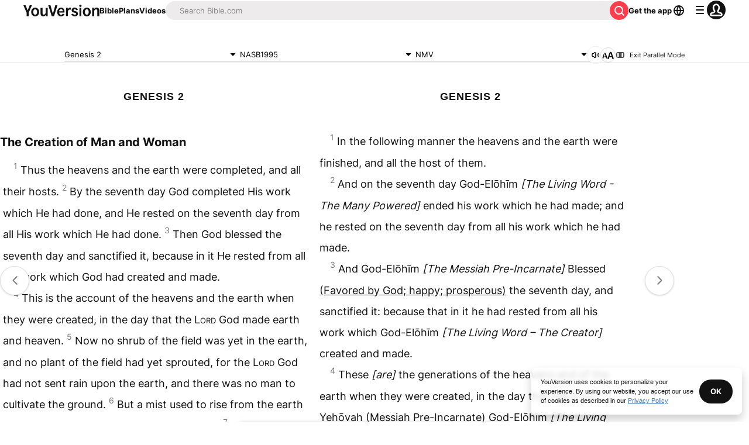

--- FILE ---
content_type: text/javascript; charset=utf-8
request_url: https://app.link/_r?sdk=web2.86.5&branch_key=key_live_jpmoQCKshT4dmEI1OZyuGmlmjffQNTlA&callback=branch_callback__0
body_size: 70
content:
/**/ typeof branch_callback__0 === 'function' && branch_callback__0("1542589398333864239");